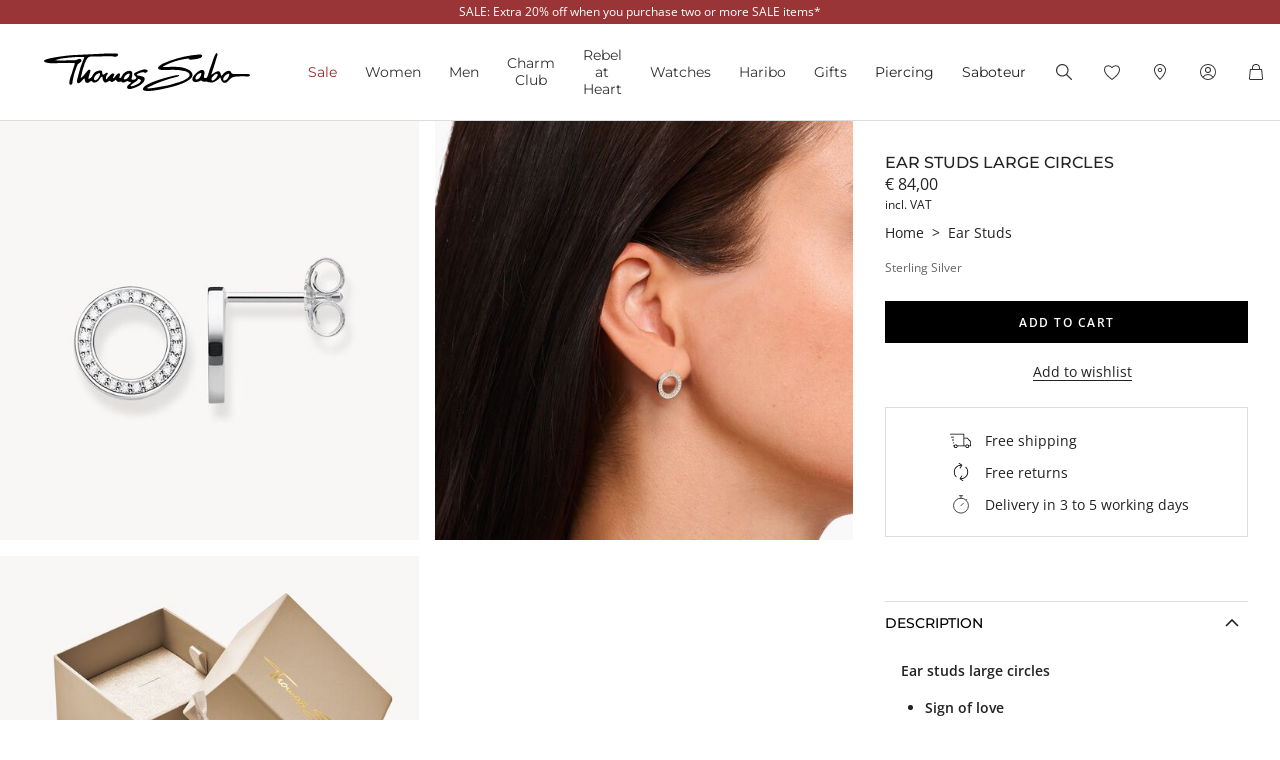

--- FILE ---
content_type: text/javascript; charset=utf-8
request_url: https://p.cquotient.com/pebble?tla=aaqy-TS_EURO&activityType=viewProduct&callback=CQuotient._act_callback0&cookieId=adA7h5be7REoa77idxlSg3Tg5L&userId=&emailId=&product=id%3A%3AH1947%7C%7Csku%3A%3AH1947-051-14%7C%7Ctype%3A%3A%7C%7Calt_id%3A%3A&realm=AAQY&siteId=TS_EURO&instanceType=prd&locale=en_CZ&referrer=&currentLocation=https%3A%2F%2Fwww.thomassabo.com%2FEU%2Fen_CZ%2Fpd%2Fear-studs%2FH1947-318-7-VG.html&ls=true&_=1768487204344&v=v3.1.3&fbPixelId=__UNKNOWN__&json=%7B%22cookieId%22%3A%22adA7h5be7REoa77idxlSg3Tg5L%22%2C%22userId%22%3A%22%22%2C%22emailId%22%3A%22%22%2C%22product%22%3A%7B%22id%22%3A%22H1947%22%2C%22sku%22%3A%22H1947-051-14%22%2C%22type%22%3A%22%22%2C%22alt_id%22%3A%22%22%7D%2C%22realm%22%3A%22AAQY%22%2C%22siteId%22%3A%22TS_EURO%22%2C%22instanceType%22%3A%22prd%22%2C%22locale%22%3A%22en_CZ%22%2C%22referrer%22%3A%22%22%2C%22currentLocation%22%3A%22https%3A%2F%2Fwww.thomassabo.com%2FEU%2Fen_CZ%2Fpd%2Fear-studs%2FH1947-318-7-VG.html%22%2C%22ls%22%3Atrue%2C%22_%22%3A1768487204344%2C%22v%22%3A%22v3.1.3%22%2C%22fbPixelId%22%3A%22__UNKNOWN__%22%7D
body_size: 398
content:
/**/ typeof CQuotient._act_callback0 === 'function' && CQuotient._act_callback0([{"k":"__cq_uuid","v":"adA7h5be7REoa77idxlSg3Tg5L","m":34128000},{"k":"__cq_bc","v":"%7B%22aaqy-TS_EURO%22%3A%5B%7B%22id%22%3A%22H1947%22%2C%22sku%22%3A%22H1947-051-14%22%7D%5D%7D","m":2592000},{"k":"__cq_seg","v":"0~0.00!1~0.00!2~0.00!3~0.00!4~0.00!5~0.00!6~0.00!7~0.00!8~0.00!9~0.00","m":2592000}]);